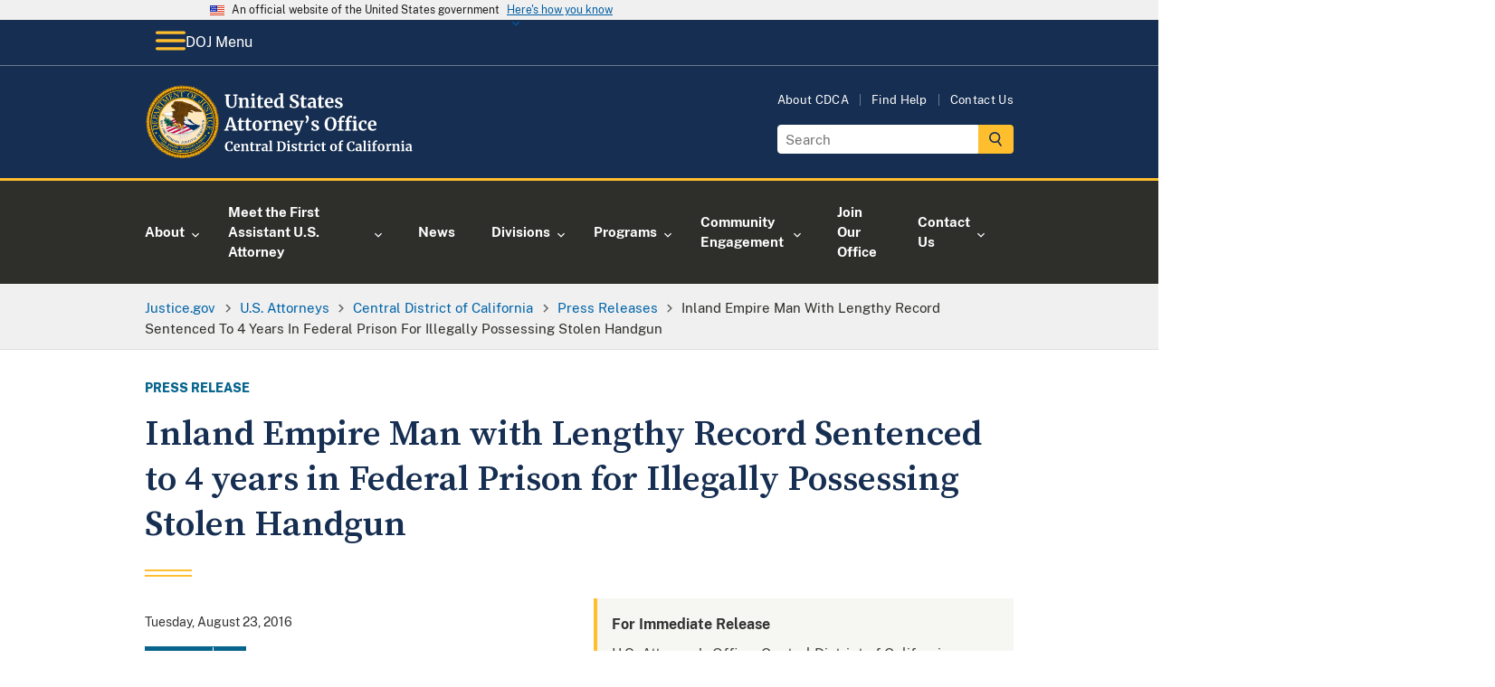

--- FILE ---
content_type: image/svg+xml
request_url: https://www.justice.gov/themes/custom/usdoj_uswds/images/doj-header-footer-icons/doj-icon-footer-linkedin.svg
body_size: 632
content:
<?xml version="1.0" encoding="UTF-8"?>
<svg width="19px" height="17px" viewBox="0 0 19 17" version="1.1" xmlns="http://www.w3.org/2000/svg" xmlns:xlink="http://www.w3.org/1999/xlink">
    <title>linkedin</title>
    <defs>
        <polygon id="path-1" points="0 0 19 0 19 17 0 17"></polygon>
    </defs>
    <g id="web-style-guide" stroke="none" stroke-width="1" fill="none" fill-rule="evenodd">
        <g id="web-style-guide-desktop" transform="translate(-389.000000, -10499.000000)">
            <g id="component-footer" transform="translate(-5.000000, 9934.000000)">
                <g id="bottom" transform="translate(0.000000, 209.000000)">
                    <g id="social" transform="translate(394.000000, 355.000000)">
                        <g id="linkedin" transform="translate(0.000000, 1.000000)">
                            <mask id="mask-2" fill="white">
                                <use xlink:href="#path-1"></use>
                            </mask>
                            <g id="Clip-2"></g>
                            <path d="M19,17 L14.8007408,17 L14.8007408,11.0238796 C14.8007408,9.45883483 14.1438735,8.39225352 12.6994356,8.39225352 C11.5946025,8.39225352 10.9801858,9.11165173 10.6942027,9.80710627 C10.5869591,10.0552497 10.6037159,10.4024328 10.6037159,10.7507042 L10.6037159,17 L6.44355597,17 C6.44355597,17 6.4971778,6.41363636 6.44355597,5.45153649 L10.6037159,5.45153649 L10.6037159,7.26363636 C10.8494826,6.47023047 12.178857,5.33943662 14.3013876,5.33943662 C16.9322084,5.33943662 19,7.00025608 19,10.5787452 L19,17 Z M2.23647695,4.00620999 L2.20966604,4.00620999 C0.869120414,4.00620999 0,3.12355954 0,2.00582586 C0,0.864148528 0.895931326,0 2.26217074,0 C3.62841016,0 4.46848542,0.861971831 4.49529633,2.00256082 C4.49529633,3.12029449 3.62841016,4.00620999 2.23647695,4.00620999 L2.23647695,4.00620999 Z M0.47812794,17 L4.18250235,17 L4.18250235,5.45153649 L0.47812794,5.45153649 L0.47812794,17 Z" id="Fill-1" fill="#FFBE2E" mask="url(#mask-2)"></path>
                        </g>
                    </g>
                </g>
            </g>
        </g>
    </g>
</svg>

--- FILE ---
content_type: image/svg+xml
request_url: https://www.justice.gov/themes/custom/usdoj_uswds/images/doj-header-footer-icons/doj-icon-footer-youtube.svg
body_size: 281
content:
<?xml version="1.0" encoding="UTF-8"?>
<svg width="20px" height="14px" viewBox="0 0 20 14" version="1.1" xmlns="http://www.w3.org/2000/svg" xmlns:xlink="http://www.w3.org/1999/xlink">
    <title>youtube</title>
    <g id="web-style-guide" stroke="none" stroke-width="1" fill="none" fill-rule="evenodd">
        <g id="web-style-guide-desktop" transform="translate(-851.000000, -8014.000000)" fill="#FFBE2E">
            <g id="footer" transform="translate(-3.000000, 7747.000000)">
                <g id="top" transform="translate(34.000000, 196.000000)">
                    <g id="right" transform="translate(663.000000, 1.000000)">
                        <g id="social" transform="translate(36.000000, 66.999411)">
                            <path d="M141,13.56446 L141,6.43671845 C141,6.43671845 141,3.00058921 137.552211,3.00058921 L124.445437,3.00058921 C124.445437,3.00058921 121,3.00058921 121,6.43671845 L121,13.56446 C121,13.56446 121,17.0005892 124.445437,17.0005892 L137.552211,17.0005892 C137.552211,17.0005892 141,17.0005892 141,13.56446 L141,13.56446 Z M134.882879,10.0111367 L128.334196,13.8433818 L128.334196,6.17654769 L134.882879,10.0111367 Z" id="youtube"></path>
                        </g>
                    </g>
                </g>
            </g>
        </g>
    </g>
</svg>

--- FILE ---
content_type: image/svg+xml
request_url: https://www.justice.gov/d9/2022-11/doj-usao-logo-cdca.svg
body_size: 39942
content:
<?xml version="1.0" encoding="UTF-8"?><svg id="USAO_Logos" xmlns="http://www.w3.org/2000/svg" xmlns:xlink="http://www.w3.org/1999/xlink" viewBox="0 0 333.91 91.32"><defs><style>.cls-1{fill:#fff;}</style></defs><g><path class="cls-1" d="M100.01,80.06c-.96-1.08-1.44-2.56-1.44-4.44,0-1.24,.25-2.32,.76-3.24,.51-.92,1.2-1.63,2.09-2.14,.89-.5,1.89-.75,3.01-.75,.47,0,.92,.03,1.36,.09,.44,.06,.95,.14,1.55,.23,.45,.07,.69,.11,.74,.11l-.18,3.3h-1.47l-.5-2.29c-.12-.12-.32-.21-.61-.29-.29-.07-.66-.11-1.1-.11-.91,0-1.63,.42-2.18,1.26-.55,.84-.82,2.05-.82,3.64s.26,2.79,.78,3.76c.52,.97,1.29,1.46,2.29,1.46,.48,0,.85-.05,1.11-.14,.26-.09,.48-.22,.66-.39l.7-1.65,1.34,.13-.32,2.48c-.22,.02-.45,.06-.66,.12-.22,.06-.35,.09-.41,.1-.43,.12-.82,.21-1.19,.28s-.82,.1-1.35,.1c-1.81,0-3.2-.54-4.16-1.62Z"/><path class="cls-1" d="M110.37,80.44c-.69-.83-1.03-1.95-1.03-3.38,0-.96,.18-1.79,.54-2.5,.36-.7,.86-1.24,1.51-1.62,.65-.37,1.4-.56,2.26-.56,1.07,0,1.89,.28,2.46,.84,.58,.56,.87,1.36,.9,2.39,0,.7-.04,1.23-.13,1.57h-5.2c.04,.97,.27,1.73,.69,2.26,.42,.54,1.01,.81,1.78,.81,.42,0,.85-.07,1.29-.21,.44-.14,.79-.3,1.05-.5l.4,.88c-.29,.31-.75,.59-1.4,.86s-1.3,.39-1.96,.39c-1.41,0-2.46-.41-3.14-1.24Zm4.39-4.22c.02-.3,.03-.53,.03-.69,0-1.42-.48-2.13-1.42-2.13-.52,0-.93,.21-1.22,.62s-.45,1.15-.48,2.19h3.09Z"/><path class="cls-1" d="M119.31,74.13l-1.02-.29v-1.1l2.66-.34h.05l.4,.32v.62l-.02,.38c.37-.35,.86-.66,1.46-.91,.6-.26,1.2-.38,1.81-.38,.65,0,1.16,.12,1.53,.36,.37,.24,.63,.62,.79,1.13,.16,.51,.24,1.21,.24,2.08v4.42l.98,.13v.96h-4.13v-.96l.86-.13v-4.42c0-.55-.04-.99-.11-1.3-.07-.31-.21-.54-.41-.69s-.48-.22-.84-.22c-.61,0-1.26,.26-1.95,.78v5.82l.96,.14v.96h-4.18v-.96l.93-.14v-6.27Z"/><path class="cls-1" d="M130.63,81.18c-.32-.31-.48-.8-.48-1.47v-5.87h-1.04v-.83c.09-.03,.24-.09,.46-.17,.22-.08,.39-.15,.51-.2,.18-.14,.34-.38,.46-.72,.1-.22,.27-.78,.53-1.66h1.28l.06,2.35h2.45v1.23h-2.43v4.5c0,.6,.02,1.02,.05,1.26,.03,.25,.1,.4,.21,.47,.11,.07,.29,.1,.56,.1s.54-.03,.83-.09,.53-.13,.72-.22l.3,.9c-.3,.22-.74,.43-1.31,.61-.58,.18-1.14,.27-1.68,.27-.67,0-1.17-.15-1.49-.46Z"/><path class="cls-1" d="M136.09,80.56l1.06-.13v-6.3l-1.02-.29v-1.1l2.48-.34h.05l.4,.32v.35l-.05,1.3h.05c.07-.21,.25-.48,.53-.79,.28-.31,.63-.59,1.05-.83,.42-.24,.88-.36,1.37-.36,.23,0,.44,.03,.61,.1v2.4c-.32-.22-.71-.34-1.17-.34-.78,0-1.46,.21-2.03,.62v5.25l1.86,.14v.94h-5.17v-.94Z"/><path class="cls-1" d="M145.04,76.82c.98-.49,2.24-.74,3.78-.75v-.37c0-.44-.05-.78-.14-1.02-.09-.25-.26-.43-.5-.55-.24-.12-.59-.18-1.05-.18-.52,0-.99,.07-1.41,.2-.42,.13-.85,.31-1.3,.52l-.5-1.02c.16-.14,.43-.3,.81-.5,.38-.19,.83-.36,1.35-.5,.52-.14,1.06-.22,1.62-.22,.82,0,1.46,.11,1.93,.32,.46,.21,.8,.55,1,1.02,.2,.47,.3,1.1,.3,1.89v4.9h.86v.9c-.21,.05-.52,.11-.91,.16-.4,.05-.74,.08-1.04,.08-.36,0-.61-.05-.73-.16s-.18-.33-.18-.66v-.43c-.29,.32-.66,.61-1.12,.86s-.98,.38-1.55,.38c-.49,0-.94-.1-1.35-.31s-.74-.51-.98-.91c-.25-.4-.37-.88-.37-1.45,0-.97,.49-1.7,1.46-2.19Zm3.03,3.34c.29-.13,.54-.3,.75-.49v-2.62c-.96,0-1.68,.16-2.15,.49-.48,.33-.71,.74-.71,1.26s.12,.9,.36,1.17c.24,.27,.57,.4,.98,.4,.22,0,.48-.07,.77-.2Z"/><path class="cls-1" d="M153.87,69.81l-1.18-.21v-.86l2.96-.35h.03l.43,.3v11.73l1.17,.13v.96h-4.53v-.96l1.12-.14v-10.59Z"/><path class="cls-1" d="M163.59,70.82l-1.2-.21v-.99h2.34c.35,0,.83-.02,1.42-.06,.14-.01,.35-.02,.63-.03,.28-.01,.54-.02,.76-.02,1.96,0,3.43,.49,4.41,1.47s1.46,2.37,1.46,4.18c0,1.26-.24,2.38-.73,3.36-.49,.98-1.18,1.75-2.07,2.3s-1.94,.82-3.14,.82c-.31,0-.79-.02-1.46-.06-.62-.04-1.04-.06-1.26-.06h-2.43v-.96l1.26-.16v-9.57Zm3.84,9.76c1.07-.02,1.9-.45,2.51-1.29,.61-.84,.91-2.09,.91-3.77s-.3-2.82-.9-3.69-1.53-1.3-2.78-1.3c-.27,0-.52,.02-.76,.05-.24,.03-.41,.05-.5,.06v9.79c.36,.1,.87,.14,1.52,.14Z"/><path class="cls-1" d="M175.79,74.13l-1.14-.3v-1.07l2.93-.35h.03l.45,.32v7.7l1.07,.13v.96h-4.46v-.96l1.12-.14v-6.27Zm-.06-3.31c-.22-.22-.34-.51-.34-.86,0-.41,.13-.74,.38-1.01,.26-.27,.6-.4,1.02-.4s.75,.11,.98,.34c.22,.23,.34,.52,.34,.86,0,.43-.13,.77-.38,1.02-.26,.26-.61,.38-1.07,.38h-.02c-.38,0-.69-.11-.91-.34Z"/><path class="cls-1" d="M182.19,80.19c.08,.13,.28,.25,.58,.36,.3,.11,.61,.17,.92,.17,.5,0,.88-.1,1.13-.31s.38-.48,.38-.82-.15-.64-.46-.86c-.31-.22-.83-.49-1.57-.81l-.45-.19c-.74-.31-1.29-.68-1.65-1.12-.36-.44-.54-1-.54-1.7,0-.48,.14-.91,.43-1.29,.29-.38,.69-.67,1.22-.89,.52-.21,1.13-.32,1.81-.32,.5,0,.93,.03,1.29,.1,.36,.06,.73,.15,1.13,.26,.21,.07,.37,.12,.48,.13v2.1h-1.26l-.37-1.22c-.06-.11-.21-.2-.43-.29-.22-.08-.48-.13-.77-.13-.44,0-.79,.09-1.05,.28-.26,.19-.39,.45-.39,.78,0,.3,.09,.55,.27,.74,.18,.2,.38,.35,.59,.46,.21,.11,.61,.28,1.18,.53s1.05,.48,1.43,.7c.38,.22,.69,.51,.94,.87,.25,.36,.38,.79,.38,1.3,0,.79-.31,1.43-.93,1.92-.62,.49-1.51,.74-2.67,.74-.54,0-1.03-.05-1.46-.14-.43-.1-.93-.22-1.5-.38l-.35-.11v-2.11h1.33l.37,1.26Z"/><path class="cls-1" d="M190.04,81.18c-.32-.31-.48-.8-.48-1.47v-5.87h-1.04v-.83c.09-.03,.24-.09,.46-.17,.22-.08,.39-.15,.51-.2,.18-.14,.34-.38,.46-.72,.1-.22,.27-.78,.53-1.66h1.28l.06,2.35h2.45v1.23h-2.43v4.5c0,.6,.02,1.02,.05,1.26,.03,.25,.1,.4,.21,.47,.11,.07,.29,.1,.56,.1s.54-.03,.83-.09,.53-.13,.72-.22l.3,.9c-.3,.22-.74,.43-1.31,.61-.58,.18-1.14,.27-1.68,.27-.67,0-1.17-.15-1.49-.46Z"/><path class="cls-1" d="M195.5,80.56l1.06-.13v-6.3l-1.02-.29v-1.1l2.48-.34h.05l.4,.32v.35l-.05,1.3h.05c.07-.21,.25-.48,.53-.79,.28-.31,.63-.59,1.05-.83,.42-.24,.88-.36,1.37-.36,.23,0,.44,.03,.61,.1v2.4c-.32-.22-.71-.34-1.17-.34-.78,0-1.46,.21-2.03,.62v5.25l1.86,.14v.94h-5.17v-.94Z"/><path class="cls-1" d="M204.22,74.13l-1.14-.3v-1.07l2.93-.35h.03l.45,.32v7.7l1.07,.13v.96h-4.46v-.96l1.12-.14v-6.27Zm-.06-3.31c-.22-.22-.34-.51-.34-.86,0-.41,.13-.74,.38-1.01,.26-.27,.6-.4,1.02-.4s.75,.11,.98,.34c.22,.23,.34,.52,.34,.86,0,.43-.13,.77-.38,1.02-.26,.26-.61,.38-1.07,.38h-.02c-.38,0-.69-.11-.91-.34Z"/><path class="cls-1" d="M209.19,74.66c.37-.71,.9-1.27,1.58-1.67s1.49-.6,2.41-.6c.43,0,.79,.03,1.1,.1,.31,.06,.66,.15,1.04,.26l.46,.13-.1,2.74h-1.39l-.4-1.76c-.06-.28-.38-.42-.94-.42-.6,0-1.06,.26-1.4,.78s-.51,1.34-.52,2.45c0,1.17,.2,2.07,.61,2.7,.41,.62,.94,.94,1.62,.94,.81,0,1.56-.22,2.24-.66l.37,.83c-.28,.3-.7,.58-1.27,.83-.57,.26-1.19,.38-1.85,.38-1.37,0-2.39-.42-3.08-1.26s-1.03-1.95-1.03-3.31c0-.92,.18-1.73,.55-2.45Z"/><path class="cls-1" d="M218.47,81.18c-.32-.31-.48-.8-.48-1.47v-5.87h-1.04v-.83c.09-.03,.24-.09,.46-.17,.22-.08,.39-.15,.51-.2,.18-.14,.34-.38,.46-.72,.1-.22,.27-.78,.53-1.66h1.28l.06,2.35h2.45v1.23h-2.43v4.5c0,.6,.02,1.02,.05,1.26,.03,.25,.1,.4,.21,.47,.11,.07,.29,.1,.56,.1s.54-.03,.83-.09,.53-.13,.72-.22l.3,.9c-.3,.22-.74,.43-1.31,.61-.58,.18-1.14,.27-1.68,.27-.67,0-1.17-.15-1.49-.46Z"/><path class="cls-1" d="M228.45,74.51c.4-.7,.94-1.23,1.61-1.59,.67-.36,1.4-.54,2.19-.54,1.34,0,2.38,.41,3.11,1.24s1.1,1.95,1.1,3.37c0,1.01-.2,1.88-.6,2.58-.4,.71-.93,1.24-1.6,1.58-.67,.35-1.4,.52-2.2,.52-1.33,0-2.37-.41-3.1-1.24-.74-.83-1.1-1.95-1.1-3.37,0-1,.2-1.86,.6-2.56Zm5.54,2.64c0-1.22-.14-2.14-.43-2.78s-.76-.95-1.41-.95c-1.24,0-1.86,1.16-1.86,3.49,0,1.22,.15,2.14,.46,2.78s.78,.95,1.43,.95c1.21,0,1.81-1.16,1.81-3.49Z"/><path class="cls-1" d="M239.15,73.86h-1.34v-.9l1.34-.32v-.7c0-.69,.18-1.33,.55-1.9,.37-.58,.86-1.03,1.48-1.37s1.27-.5,1.97-.5c.36,0,.7,.05,1.02,.16v2.05c-.11-.11-.32-.21-.63-.32-.31-.11-.64-.16-.98-.16-.42,0-.71,.1-.89,.31-.18,.21-.26,.56-.26,1.06v1.36h2.03v1.23h-2.03v6.56l1.68,.13v.96h-5.2v-.96l1.26-.14v-6.54Z"/><path class="cls-1" d="M249.8,80.06c-.96-1.08-1.44-2.56-1.44-4.44,0-1.24,.25-2.32,.76-3.24,.51-.92,1.2-1.63,2.09-2.14,.89-.5,1.89-.75,3.01-.75,.47,0,.92,.03,1.36,.09,.44,.06,.95,.14,1.55,.23,.45,.07,.69,.11,.74,.11l-.18,3.3h-1.47l-.5-2.29c-.12-.12-.32-.21-.61-.29-.29-.07-.66-.11-1.1-.11-.91,0-1.63,.42-2.18,1.26-.55,.84-.82,2.05-.82,3.64s.26,2.79,.78,3.76c.52,.97,1.29,1.46,2.29,1.46,.48,0,.85-.05,1.11-.14,.26-.09,.48-.22,.66-.39l.7-1.65,1.34,.13-.32,2.48c-.22,.02-.45,.06-.66,.12-.22,.06-.35,.09-.41,.1-.43,.12-.82,.21-1.19,.28s-.82,.1-1.35,.1c-1.81,0-3.2-.54-4.16-1.62Z"/><path class="cls-1" d="M260.56,76.82c.98-.49,2.24-.74,3.78-.75v-.37c0-.44-.05-.78-.14-1.02-.09-.25-.26-.43-.5-.55-.24-.12-.59-.18-1.05-.18-.52,0-.99,.07-1.41,.2-.42,.13-.85,.31-1.3,.52l-.5-1.02c.16-.14,.43-.3,.81-.5,.38-.19,.83-.36,1.35-.5,.52-.14,1.06-.22,1.62-.22,.82,0,1.46,.11,1.93,.32,.46,.21,.8,.55,1,1.02,.2,.47,.3,1.1,.3,1.89v4.9h.86v.9c-.21,.05-.52,.11-.91,.16-.4,.05-.74,.08-1.04,.08-.36,0-.61-.05-.73-.16s-.18-.33-.18-.66v-.43c-.29,.32-.66,.61-1.12,.86s-.98,.38-1.55,.38c-.49,0-.94-.1-1.35-.31s-.74-.51-.98-.91c-.25-.4-.37-.88-.37-1.45,0-.97,.49-1.7,1.46-2.19Zm3.03,3.34c.29-.13,.54-.3,.75-.49v-2.62c-.96,0-1.68,.16-2.15,.49-.48,.33-.71,.74-.71,1.26s.12,.9,.36,1.17c.24,.27,.57,.4,.98,.4,.22,0,.48-.07,.77-.2Z"/><path class="cls-1" d="M269.38,69.81l-1.18-.21v-.86l2.96-.35h.03l.43,.3v11.73l1.17,.13v.96h-4.53v-.96l1.12-.14v-10.59Z"/><path class="cls-1" d="M275.08,74.13l-1.14-.3v-1.07l2.93-.35h.03l.45,.32v7.7l1.07,.13v.96h-4.46v-.96l1.12-.14v-6.27Zm-.06-3.31c-.22-.22-.34-.51-.34-.86,0-.41,.13-.74,.38-1.01,.26-.27,.6-.4,1.02-.4s.75,.11,.98,.34c.22,.23,.34,.52,.34,.86,0,.43-.13,.77-.38,1.02-.26,.26-.61,.38-1.07,.38h-.02c-.38,0-.69-.11-.91-.34Z"/><path class="cls-1" d="M280.81,73.86h-1.34v-.9l1.34-.32v-.7c0-.69,.18-1.33,.55-1.9,.37-.58,.86-1.03,1.48-1.37s1.27-.5,1.97-.5c.36,0,.7,.05,1.02,.16v2.05c-.11-.11-.32-.21-.63-.32-.31-.11-.64-.16-.98-.16-.42,0-.71,.1-.89,.31-.18,.21-.26,.56-.26,1.06v1.36h2.03v1.23h-2.03v6.56l1.68,.13v.96h-5.2v-.96l1.26-.14v-6.54Z"/><path class="cls-1" d="M286.96,74.51c.4-.7,.94-1.23,1.61-1.59,.67-.36,1.4-.54,2.19-.54,1.34,0,2.38,.41,3.11,1.24s1.1,1.95,1.1,3.37c0,1.01-.2,1.88-.6,2.58-.4,.71-.93,1.24-1.6,1.58-.67,.35-1.4,.52-2.2,.52-1.33,0-2.37-.41-3.1-1.24-.74-.83-1.1-1.95-1.1-3.37,0-1,.2-1.86,.6-2.56Zm5.54,2.64c0-1.22-.14-2.14-.43-2.78s-.76-.95-1.41-.95c-1.24,0-1.86,1.16-1.86,3.49,0,1.22,.15,2.14,.46,2.78s.78,.95,1.43,.95c1.21,0,1.81-1.16,1.81-3.49Z"/><path class="cls-1" d="M296.55,80.56l1.06-.13v-6.3l-1.02-.29v-1.1l2.48-.34h.05l.4,.32v.35l-.05,1.3h.05c.07-.21,.25-.48,.53-.79,.28-.31,.63-.59,1.05-.83,.42-.24,.88-.36,1.37-.36,.23,0,.44,.03,.61,.1v2.4c-.32-.22-.71-.34-1.17-.34-.78,0-1.46,.21-2.03,.62v5.25l1.86,.14v.94h-5.17v-.94Z"/><path class="cls-1" d="M305.11,74.13l-1.02-.29v-1.1l2.66-.34h.05l.4,.32v.62l-.02,.38c.37-.35,.86-.66,1.46-.91s1.2-.38,1.81-.38c.65,0,1.16,.12,1.53,.36,.37,.24,.63,.62,.79,1.13s.24,1.21,.24,2.08v4.42l.98,.13v.96h-4.13v-.96l.86-.13v-4.42c0-.55-.04-.99-.11-1.3-.07-.31-.21-.54-.41-.69-.2-.14-.48-.22-.84-.22-.61,0-1.26,.26-1.95,.78v5.82l.96,.14v.96h-4.18v-.96l.93-.14v-6.27Z"/><path class="cls-1" d="M316.3,74.13l-1.14-.3v-1.07l2.93-.35h.03l.45,.32v7.7l1.07,.13v.96h-4.46v-.96l1.12-.14v-6.27Zm-.06-3.31c-.22-.22-.34-.51-.34-.86,0-.41,.13-.74,.38-1.01s.6-.4,1.02-.4,.75,.11,.98,.34c.22,.23,.34,.52,.34,.86,0,.43-.13,.77-.38,1.02-.26,.26-.61,.38-1.07,.38h-.02c-.38,0-.69-.11-.91-.34Z"/><path class="cls-1" d="M322.21,76.82c.98-.49,2.24-.74,3.78-.75v-.37c0-.44-.05-.78-.14-1.02-.09-.25-.26-.43-.5-.55s-.59-.18-1.05-.18c-.52,0-.99,.07-1.41,.2-.42,.13-.85,.31-1.3,.52l-.5-1.02c.16-.14,.43-.3,.81-.5,.38-.19,.83-.36,1.35-.5,.52-.14,1.06-.22,1.62-.22,.82,0,1.46,.11,1.93,.32s.8,.55,1,1.02c.2,.47,.3,1.1,.3,1.89v4.9h.86v.9c-.21,.05-.52,.11-.91,.16-.39,.05-.74,.08-1.04,.08-.36,0-.61-.05-.73-.16-.12-.11-.18-.33-.18-.66v-.43c-.29,.32-.66,.61-1.12,.86s-.98,.38-1.55,.38c-.49,0-.94-.1-1.35-.31-.41-.21-.74-.51-.98-.91-.25-.4-.37-.88-.37-1.45,0-.97,.49-1.7,1.46-2.19Zm3.03,3.34c.29-.13,.54-.3,.75-.49v-2.62c-.96,0-1.68,.16-2.15,.49-.47,.33-.71,.74-.71,1.26s.12,.9,.36,1.17,.57,.4,.98,.4c.22,0,.48-.07,.77-.2Z"/></g><g><path class="cls-1" d="M101.61,26.67c-1.09-1.11-1.63-2.87-1.63-5.26v-7.94l-1.45-.29v-1.36h6.64v1.36l-1.87,.31v8.21c0,3.49,1.24,5.24,3.72,5.24,1.22,0,2.12-.45,2.71-1.35,.59-.9,.88-2.17,.88-3.79V13.49l-1.89-.31v-1.36h5.5v1.36l-1.5,.29v8.14c0,2.29-.55,3.98-1.66,5.08s-2.6,1.65-4.48,1.65c-2.23,0-3.89-.56-4.97-1.67Z"/><path class="cls-1" d="M116.68,18.02l-1.41-.4v-1.52l3.65-.46h.07l.55,.44v.86l-.02,.53c.51-.48,1.18-.9,2-1.25,.82-.35,1.65-.53,2.49-.53,.89,0,1.6,.17,2.1,.5s.87,.85,1.09,1.55c.22,.7,.33,1.66,.33,2.86v6.07l1.34,.18v1.32h-5.68v-1.32l1.19-.18v-6.07c0-.76-.05-1.36-.15-1.79-.1-.43-.29-.75-.56-.95-.27-.2-.66-.3-1.16-.3-.84,0-1.73,.36-2.68,1.08v8.01l1.32,.2v1.32h-5.74v-1.32l1.28-.2v-8.62Z"/><path class="cls-1" d="M131.88,18.02l-1.56-.42v-1.47l4.03-.48h.04l.62,.44v10.58l1.47,.18v1.32h-6.14v-1.32l1.54-.2v-8.62Zm-.09-4.55c-.31-.31-.46-.7-.46-1.19,0-.56,.18-1.02,.53-1.39,.35-.37,.82-.55,1.41-.55s1.03,.16,1.34,.47c.31,.32,.46,.71,.46,1.18,0,.59-.18,1.06-.53,1.41-.35,.35-.84,.53-1.47,.53h-.02c-.53,0-.95-.15-1.25-.46Z"/><path class="cls-1" d="M139.71,27.73c-.44-.43-.66-1.1-.66-2.02v-8.07h-1.43v-1.14c.12-.04,.33-.12,.64-.23s.54-.2,.7-.27c.25-.19,.46-.52,.64-.99,.13-.31,.37-1.07,.73-2.29h1.76l.09,3.23h3.37v1.69h-3.34v6.18c0,.82,.02,1.4,.07,1.74,.04,.34,.14,.55,.29,.65,.15,.1,.4,.14,.77,.14s.75-.04,1.14-.12,.73-.18,.99-.3l.42,1.23c-.41,.31-1.01,.59-1.8,.84-.79,.25-1.56,.37-2.31,.37-.92,0-1.61-.21-2.05-.64Z"/><path class="cls-1" d="M148.26,26.7c-.95-1.14-1.42-2.69-1.42-4.65,0-1.32,.25-2.46,.74-3.43,.49-.97,1.18-1.71,2.08-2.22,.89-.51,1.93-.77,3.1-.77,1.47,0,2.6,.39,3.39,1.16,.79,.77,1.2,1.87,1.23,3.29,0,.97-.06,1.69-.18,2.16h-7.15c.06,1.33,.37,2.37,.95,3.11,.57,.74,1.39,1.11,2.44,1.11,.57,0,1.16-.1,1.77-.29,.61-.19,1.09-.42,1.44-.68l.55,1.21c-.4,.43-1.04,.82-1.92,1.18-.89,.36-1.79,.54-2.69,.54-1.94,0-3.38-.57-4.32-1.71Zm6.04-5.8c.03-.41,.04-.73,.04-.95,0-1.95-.65-2.93-1.96-2.93-.72,0-1.28,.29-1.67,.86-.4,.57-.62,1.58-.66,3.01h4.25Z"/><path class="cls-1" d="M161.29,27.76c-.72-.43-1.29-1.1-1.72-2.01-.43-.91-.64-2.05-.64-3.41,0-1.23,.25-2.36,.76-3.38,.51-1.02,1.25-1.83,2.23-2.43,.98-.6,2.16-.9,3.54-.9,.56,0,1.08,.06,1.58,.18v-3.72l-2.16-.31v-1.21l4.53-.44h.07l.62,.46V26.82h1.19v1.25c-1.06,.22-1.93,.33-2.62,.33-.47,0-.8-.08-1-.23-.2-.15-.3-.46-.3-.91v-.62c-.38,.51-.9,.94-1.56,1.27-.66,.33-1.36,.5-2.09,.5-.91,0-1.72-.22-2.44-.65Zm4.87-1.47c.37-.2,.67-.44,.89-.72v-8.01c-.1-.15-.32-.27-.65-.37-.33-.1-.69-.15-1.07-.15-.94,0-1.69,.41-2.25,1.22-.56,.81-.85,2.12-.85,3.91,0,1.5,.24,2.61,.73,3.33s1.12,1.09,1.91,1.09c.48,0,.91-.1,1.29-.3Z"/><path class="cls-1" d="M181.53,28.21c-.63-.13-1.33-.31-2.11-.53-.51-.15-.86-.23-1.03-.24l.2-4.07h1.78l.48,2.84c.19,.21,.53,.39,1.02,.55,.49,.16,1.05,.24,1.68,.24,.98,0,1.72-.22,2.21-.65s.74-1.04,.74-1.81c0-.51-.15-.96-.44-1.33-.29-.37-.7-.71-1.21-1.01-.51-.3-1.22-.65-2.11-1.04-1.22-.56-2.23-1.22-3.02-1.99s-1.2-1.82-1.2-3.14c0-.82,.21-1.57,.64-2.23s1.06-1.2,1.9-1.58,1.87-.58,3.09-.58c.72,0,1.35,.05,1.9,.15,.55,.1,1.15,.24,1.79,.42,.38,.1,.67,.17,.86,.2l-.13,3.85h-1.76l-.46-2.71c-.13-.13-.4-.26-.79-.39-.4-.12-.84-.19-1.32-.19-.88,0-1.54,.2-1.99,.6-.45,.4-.67,.94-.67,1.62,0,.54,.17,1.01,.5,1.41s.73,.73,1.2,1c.47,.27,1.21,.66,2.22,1.15,.82,.4,1.53,.78,2.11,1.17,.59,.38,1.09,.88,1.52,1.48,.42,.61,.64,1.32,.64,2.15s-.2,1.58-.6,2.31-1.06,1.34-1.98,1.83c-.92,.48-2.09,.73-3.51,.73-.79,0-1.5-.07-2.13-.2Z"/><path class="cls-1" d="M193.04,27.73c-.44-.43-.66-1.1-.66-2.02v-8.07h-1.43v-1.14c.12-.04,.33-.12,.64-.23s.54-.2,.7-.27c.25-.19,.46-.52,.64-.99,.13-.31,.37-1.07,.73-2.29h1.76l.09,3.23h3.37v1.69h-3.34v6.18c0,.82,.02,1.4,.07,1.74,.04,.34,.14,.55,.29,.65,.15,.1,.4,.14,.77,.14s.75-.04,1.14-.12,.73-.18,.99-.3l.42,1.23c-.41,.31-1.01,.59-1.8,.84-.79,.25-1.56,.37-2.31,.37-.92,0-1.61-.21-2.05-.64Z"/><path class="cls-1" d="M202.13,21.72c1.34-.67,3.08-1.02,5.2-1.03v-.51c0-.6-.06-1.07-.19-1.41s-.35-.59-.68-.76c-.33-.17-.81-.25-1.44-.25-.72,0-1.36,.09-1.94,.27-.57,.18-1.17,.42-1.78,.71l-.68-1.41c.22-.19,.59-.42,1.11-.68,.52-.26,1.14-.5,1.86-.69,.72-.2,1.46-.3,2.22-.3,1.13,0,2.01,.15,2.65,.44,.64,.29,1.1,.76,1.38,1.41,.28,.65,.42,1.51,.42,2.6v6.73h1.19v1.23c-.29,.07-.71,.15-1.25,.22-.54,.07-1.02,.11-1.43,.11-.5,0-.83-.07-1-.22-.17-.15-.25-.45-.25-.9v-.59c-.4,.44-.91,.84-1.54,1.19-.63,.35-1.34,.53-2.13,.53-.67,0-1.29-.14-1.86-.43-.56-.29-1.02-.7-1.35-1.25-.34-.55-.51-1.21-.51-1.99,0-1.33,.67-2.34,2.01-3.01Zm4.17,4.59c.4-.18,.74-.41,1.03-.67v-3.61c-1.32,0-2.31,.22-2.96,.67-.65,.45-.98,1.02-.98,1.73s.17,1.24,.5,1.61,.78,.55,1.35,.55c.31,0,.66-.09,1.06-.27Z"/><path class="cls-1" d="M214.46,27.73c-.44-.43-.66-1.1-.66-2.02v-8.07h-1.43v-1.14c.12-.04,.33-.12,.64-.23s.54-.2,.7-.27c.25-.19,.46-.52,.64-.99,.13-.31,.37-1.07,.73-2.29h1.76l.09,3.23h3.37v1.69h-3.34v6.18c0,.82,.02,1.4,.07,1.74,.04,.34,.14,.55,.29,.65,.15,.1,.4,.14,.77,.14s.75-.04,1.14-.12,.73-.18,.99-.3l.42,1.23c-.41,.31-1.01,.59-1.8,.84-.79,.25-1.56,.37-2.31,.37-.92,0-1.61-.21-2.05-.64Z"/><path class="cls-1" d="M223.01,26.7c-.95-1.14-1.42-2.69-1.42-4.65,0-1.32,.25-2.46,.74-3.43,.49-.97,1.18-1.71,2.08-2.22,.89-.51,1.93-.77,3.1-.77,1.47,0,2.6,.39,3.39,1.16,.79,.77,1.2,1.87,1.23,3.29,0,.97-.06,1.69-.18,2.16h-7.15c.06,1.33,.37,2.37,.95,3.11,.57,.74,1.39,1.11,2.44,1.11,.57,0,1.16-.1,1.77-.29,.61-.19,1.09-.42,1.44-.68l.55,1.21c-.4,.43-1.04,.82-1.92,1.18-.89,.36-1.79,.54-2.69,.54-1.94,0-3.38-.57-4.32-1.71Zm6.04-5.8c.03-.41,.04-.73,.04-.95,0-1.95-.65-2.93-1.96-2.93-.72,0-1.28,.29-1.67,.86-.4,.57-.62,1.58-.66,3.01h4.25Z"/><path class="cls-1" d="M236.33,26.36c.12,.18,.38,.34,.8,.5,.42,.15,.84,.23,1.27,.23,.69,0,1.21-.14,1.55-.43,.34-.29,.52-.66,.52-1.13s-.21-.88-.64-1.18c-.43-.3-1.14-.67-2.16-1.11l-.62-.26c-1.01-.43-1.77-.94-2.27-1.54-.5-.6-.75-1.38-.75-2.33,0-.66,.2-1.25,.59-1.77s.95-.93,1.67-1.22c.72-.29,1.55-.44,2.49-.44,.69,0,1.28,.04,1.77,.13,.49,.09,1.01,.21,1.55,.35,.29,.1,.51,.16,.66,.18v2.88h-1.74l-.51-1.67c-.09-.15-.29-.28-.59-.4-.31-.12-.66-.18-1.06-.18-.6,0-1.08,.13-1.44,.39-.36,.26-.54,.61-.54,1.07,0,.41,.12,.75,.37,1.02,.25,.27,.52,.48,.81,.63,.29,.15,.84,.39,1.63,.73,.79,.34,1.45,.66,1.97,.97,.52,.31,.95,.71,1.3,1.2,.34,.49,.52,1.09,.52,1.79,0,1.09-.43,1.97-1.28,2.64-.85,.67-2.08,1.01-3.67,1.01-.75,0-1.42-.07-2.01-.2-.59-.13-1.28-.31-2.06-.53l-.48-.15v-2.9h1.83l.51,1.74Z"/><path class="cls-1" d="M104.11,39.73h3.37l5.08,14.89,1.28,.22v1.32h-6.49v-1.32l1.65-.22-.86-2.86h-5.7l-.86,2.88,1.78,.2v1.32h-5.61l-.02-1.32,1.32-.22,5.06-14.89Zm1.52,3.72l-.4-1.72-.42,1.74-1.96,6.75h4.84l-2.07-6.78Z"/><path class="cls-1" d="M116.19,55.73c-.44-.43-.66-1.1-.66-2.02v-8.07h-1.43v-1.14c.12-.04,.33-.12,.64-.23s.54-.2,.7-.27c.25-.19,.46-.52,.64-.99,.13-.31,.37-1.07,.73-2.29h1.76l.09,3.23h3.37v1.69h-3.34v6.18c0,.82,.02,1.4,.07,1.74,.04,.34,.14,.55,.29,.65,.15,.1,.4,.14,.77,.14s.75-.04,1.14-.12,.73-.18,.99-.3l.42,1.23c-.41,.31-1.01,.59-1.8,.84-.79,.25-1.56,.37-2.31,.37-.92,0-1.61-.21-2.05-.64Z"/><path class="cls-1" d="M125.17,55.73c-.44-.43-.66-1.1-.66-2.02v-8.07h-1.43v-1.14c.12-.04,.33-.12,.64-.23s.54-.2,.7-.27c.25-.19,.46-.52,.64-.99,.13-.31,.37-1.07,.73-2.29h1.76l.09,3.23h3.37v1.69h-3.34v6.18c0,.82,.02,1.4,.07,1.74,.04,.34,.14,.55,.29,.65,.15,.1,.4,.14,.77,.14s.75-.04,1.14-.12,.73-.18,.99-.3l.42,1.23c-.41,.31-1.01,.59-1.8,.84-.79,.25-1.56,.37-2.31,.37-.92,0-1.61-.21-2.05-.64Z"/><path class="cls-1" d="M133.32,46.55c.55-.97,1.29-1.7,2.21-2.19,.92-.49,1.93-.74,3.01-.74,1.85,0,3.27,.57,4.28,1.71s1.51,2.68,1.51,4.63c0,1.39-.28,2.58-.83,3.55-.55,.98-1.28,1.7-2.2,2.18-.92,.48-1.92,.72-3.02,.72-1.83,0-3.26-.57-4.27-1.71-1.01-1.14-1.52-2.68-1.52-4.63,0-1.38,.27-2.55,.82-3.52Zm7.62,3.63c0-1.67-.2-2.94-.59-3.82s-1.04-1.31-1.94-1.31c-1.7,0-2.55,1.6-2.55,4.8,0,1.67,.21,2.94,.63,3.82,.42,.87,1.07,1.31,1.97,1.31,1.66,0,2.49-1.6,2.49-4.8Z"/><path class="cls-1" d="M146.33,54.87l1.45-.18v-8.67l-1.41-.4v-1.52l3.41-.46h.07l.55,.44v.48l-.07,1.78h.07c.1-.29,.34-.66,.73-1.09,.38-.43,.86-.81,1.44-1.14,.58-.33,1.21-.5,1.88-.5,.32,0,.6,.04,.84,.13v3.3c-.44-.31-.98-.46-1.61-.46-1.07,0-2,.29-2.79,.86v7.22l2.55,.2v1.3h-7.11v-1.3Z"/><path class="cls-1" d="M157.92,46.02l-1.41-.4v-1.52l3.65-.46h.07l.55,.44v.86l-.02,.53c.51-.48,1.18-.9,2-1.25,.82-.35,1.65-.53,2.49-.53,.89,0,1.6,.17,2.1,.5s.87,.85,1.09,1.55c.22,.7,.33,1.66,.33,2.86v6.07l1.34,.18v1.32h-5.68v-1.32l1.19-.18v-6.07c0-.76-.05-1.36-.15-1.79-.1-.43-.29-.75-.56-.95-.27-.2-.66-.3-1.16-.3-.84,0-1.73,.36-2.68,1.08v8.01l1.32,.2v1.32h-5.74v-1.32l1.28-.2v-8.62Z"/><path class="cls-1" d="M172.9,54.7c-.95-1.14-1.42-2.69-1.42-4.65,0-1.32,.25-2.46,.74-3.43,.49-.97,1.18-1.71,2.08-2.22,.89-.51,1.93-.77,3.1-.77,1.47,0,2.6,.39,3.39,1.16,.79,.77,1.2,1.87,1.23,3.29,0,.97-.06,1.69-.18,2.16h-7.15c.06,1.33,.37,2.37,.95,3.11,.57,.74,1.39,1.11,2.44,1.11,.57,0,1.16-.1,1.77-.29,.61-.19,1.09-.42,1.44-.68l.55,1.21c-.4,.43-1.04,.82-1.92,1.18-.89,.36-1.79,.54-2.69,.54-1.94,0-3.38-.57-4.32-1.71Zm6.04-5.8c.03-.41,.04-.73,.04-.95,0-1.95-.65-2.93-1.96-2.93-.72,0-1.28,.29-1.67,.86-.4,.57-.62,1.58-.66,3.01h4.25Z"/><path class="cls-1" d="M184.88,61.58c-.3-.04-.52-.1-.65-.15v-2.35c.1,.06,.31,.12,.62,.18,.31,.06,.59,.09,.84,.09,.73,0,1.34-.24,1.82-.73,.48-.48,.92-1.3,1.33-2.44h-1.19l-4.14-10.67-.99-.29v-1.28h6.05v1.28l-1.61,.26,1.96,6.09,.79,2.6,.68-2.6,1.8-6.09-1.39-.26v-1.28h4.77v1.28l-1.08,.26c-.81,2.46-1.61,4.84-2.4,7.13s-1.25,3.57-1.39,3.85c-.47,1.23-.92,2.21-1.34,2.95-.43,.73-.93,1.29-1.52,1.67-.59,.38-1.3,.57-2.13,.57-.26,0-.55-.02-.85-.07Z"/><path class="cls-1" d="M197.68,46.66v-.31c.18-.16,.38-.49,.63-.98,.24-.49,.45-1.07,.63-1.74s.26-1.32,.26-1.97c0-.19-.05-.36-.15-.51s-.26-.33-.46-.55c-.26-.26-.47-.51-.6-.73-.14-.22-.21-.51-.21-.86,0-.44,.14-.8,.43-1.08,.29-.28,.65-.42,1.09-.42s.84,.15,1.21,.46c.37,.31,.66,.72,.87,1.24,.21,.52,.32,1.09,.32,1.71,0,.97-.17,1.9-.52,2.81s-.77,1.67-1.28,2.31c-.51,.64-.98,1.07-1.42,1.31l-.79-.7Z"/><path class="cls-1" d="M207.31,54.36c.12,.18,.38,.34,.8,.5,.42,.15,.84,.23,1.27,.23,.69,0,1.21-.14,1.55-.43,.34-.29,.52-.66,.52-1.13s-.21-.88-.64-1.18c-.43-.3-1.14-.67-2.16-1.11l-.62-.26c-1.01-.43-1.77-.94-2.27-1.54-.5-.6-.75-1.38-.75-2.33,0-.66,.2-1.25,.59-1.77s.95-.93,1.67-1.22c.72-.29,1.55-.44,2.49-.44,.69,0,1.28,.04,1.77,.13,.49,.09,1.01,.21,1.55,.35,.29,.1,.51,.16,.66,.18v2.88h-1.74l-.51-1.67c-.09-.15-.29-.28-.59-.4-.31-.12-.66-.18-1.06-.18-.6,0-1.08,.13-1.44,.39-.36,.26-.54,.61-.54,1.07,0,.41,.12,.75,.37,1.02,.25,.27,.52,.48,.81,.63,.29,.15,.84,.39,1.63,.73,.79,.34,1.45,.66,1.97,.97,.52,.31,.95,.71,1.3,1.2,.34,.49,.52,1.09,.52,1.79,0,1.09-.43,1.97-1.28,2.64-.85,.67-2.08,1.01-3.67,1.01-.75,0-1.42-.07-2.01-.2-.59-.13-1.28-.31-2.06-.53l-.48-.15v-2.9h1.83l.51,1.74Z"/><path class="cls-1" d="M222.96,54.16c-1.19-1.5-1.78-3.53-1.78-6.12,0-1.69,.31-3.17,.94-4.44,.62-1.28,1.5-2.26,2.63-2.95,1.13-.69,2.43-1.03,3.89-1.03,2.42,0,4.23,.71,5.44,2.15,1.21,1.43,1.81,3.43,1.81,6,0,1.7-.32,3.21-.96,4.52-.64,1.31-1.53,2.33-2.67,3.05-1.14,.72-2.46,1.08-3.94,1.08-2.39,0-4.18-.75-5.37-2.24Zm2.77-11.42c-.67,1.19-1.01,2.95-1.01,5.28s.33,4.05,.98,5.25c.65,1.2,1.59,1.79,2.8,1.79s2.12-.63,2.79-1.88,1.01-3.06,1.01-5.42-.32-3.99-.97-5.12c-.65-1.12-1.58-1.68-2.79-1.68s-2.14,.59-2.82,1.78Z"/><path class="cls-1" d="M239.04,45.65h-1.85v-1.23l1.85-.44v-.97c0-.95,.25-1.83,.76-2.62s1.18-1.42,2.03-1.88c.85-.46,1.75-.69,2.71-.69,.5,0,.97,.07,1.41,.22v2.82c-.15-.15-.44-.29-.87-.44-.43-.15-.88-.22-1.35-.22-.57,0-.98,.14-1.22,.43-.24,.29-.36,.77-.36,1.46v1.87h2.79v1.69h-2.79v9.02l2.31,.18v1.32h-7.15v-1.32l1.74-.2v-9Zm8.98,0h-1.85v-1.23l1.85-.44v-.97c0-.95,.25-1.83,.76-2.62,.51-.79,1.18-1.42,2.03-1.88,.85-.46,1.75-.69,2.71-.69,.5,0,.97,.07,1.41,.22v2.82c-.15-.15-.44-.29-.87-.44-.43-.15-.88-.22-1.35-.22-.57,0-.98,.14-1.22,.43-.24,.29-.36,.77-.36,1.46v1.87h2.79v1.69h-2.79v9.02l2.31,.18v1.32h-7.15v-1.32l1.74-.2v-9Zm8.91,.37l-1.56-.42v-1.47l4.03-.48h.04l.62,.44v10.58l1.47,.18v1.32h-6.14v-1.32l1.54-.2v-8.62Zm-.09-4.55c-.31-.31-.46-.7-.46-1.19,0-.56,.18-1.02,.53-1.39,.35-.37,.82-.55,1.41-.55s1.03,.16,1.34,.47c.31,.32,.46,.71,.46,1.18,0,.59-.18,1.06-.53,1.41-.35,.35-.84,.53-1.47,.53h-.02c-.53,0-.95-.15-1.25-.46Z"/><path class="cls-1" d="M263.58,46.75c.51-.98,1.23-1.75,2.18-2.3,.95-.55,2.05-.83,3.31-.83,.59,0,1.09,.04,1.52,.13,.42,.09,.9,.21,1.43,.35l.64,.18-.13,3.76h-1.91l-.55-2.42c-.09-.38-.52-.57-1.3-.57-.82,0-1.46,.36-1.92,1.08-.46,.72-.7,1.84-.72,3.37,0,1.61,.28,2.85,.84,3.71s1.3,1.29,2.22,1.29c1.11,0,2.14-.3,3.08-.9l.51,1.14c-.38,.41-.96,.79-1.75,1.14s-1.63,.53-2.54,.53c-1.88,0-3.29-.58-4.23-1.74-.95-1.16-1.42-2.68-1.42-4.55,0-1.26,.25-2.38,.76-3.37Z"/><path class="cls-1" d="M275.74,54.7c-.95-1.14-1.42-2.69-1.42-4.65,0-1.32,.25-2.46,.74-3.43,.49-.97,1.18-1.71,2.08-2.22,.89-.51,1.93-.77,3.1-.77,1.47,0,2.6,.39,3.39,1.16,.79,.77,1.2,1.87,1.23,3.29,0,.97-.06,1.69-.18,2.16h-7.15c.06,1.33,.37,2.37,.95,3.11,.57,.74,1.39,1.11,2.44,1.11,.57,0,1.16-.1,1.77-.29,.61-.19,1.09-.42,1.44-.68l.55,1.21c-.4,.43-1.04,.82-1.92,1.18-.89,.36-1.79,.54-2.69,.54-1.94,0-3.38-.57-4.32-1.71Zm6.04-5.8c.03-.41,.04-.73,.04-.95,0-1.95-.65-2.93-1.96-2.93-.72,0-1.28,.29-1.67,.86-.4,.57-.62,1.58-.66,3.01h4.25Z"/></g><image width="306" height="306" transform="translate(-1 -1.94) scale(.31)" xlink:href="[data-uri]"/></svg>

--- FILE ---
content_type: image/svg+xml
request_url: https://www.justice.gov/themes/custom/usdoj_uswds/images/doj-icon-header-search.svg
body_size: 202
content:
<?xml version="1.0" encoding="UTF-8"?>
<svg width="18px" height="20px" viewBox="0 0 18 20" version="1.1" xmlns="http://www.w3.org/2000/svg" xmlns:xlink="http://www.w3.org/1999/xlink">
    <title>icon</title>
    <g id="web-style-guide" stroke="none" stroke-width="1" fill="none" fill-rule="evenodd">
        <g id="web-style-guide-desktop" transform="translate(-960.000000, -209.000000)">
            <g id="header" transform="translate(0.000000, 140.000000)">
                <g id="search" transform="translate(712.000000, 62.000000)">
                    <g id="icon" transform="translate(248.000000, 7.000000)">
                        <circle id="Oval" stroke="#162E51" stroke-width="2" cx="7.5" cy="7.5" r="6.5"></circle>
                        <rect id="Rectangle" fill="#162E51" transform="translate(14.000000, 16.000000) rotate(-35.000000) translate(-14.000000, -16.000000) " x="13" y="12" width="2" height="8" rx="1"></rect>
                    </g>
                </g>
            </g>
        </g>
    </g>
</svg>

--- FILE ---
content_type: image/svg+xml
request_url: https://www.justice.gov/themes/custom/usdoj_uswds/images/doj-icon-hamburger-close.svg
body_size: 325
content:
<?xml version="1.0" encoding="UTF-8"?>
<svg width="24px" height="23px" viewBox="0 0 24 23" version="1.1" xmlns="http://www.w3.org/2000/svg" xmlns:xlink="http://www.w3.org/1999/xlink">
    <title>Combined Shape</title>
    <g id="justice.gov" stroke="none" stroke-width="1" fill="none" fill-rule="evenodd">
        <g id="doj-homepage-mobile-nav" transform="translate(-280.000000, -22.000000)" fill="#FFBE2E">
            <g id="header" transform="translate(0.000000, -31.000000)">
                <g id="close-icon" transform="translate(270.786797, 43.286797)">
                    <path d="M21.2132034,6.21320344 C22.0416306,6.21320344 22.7132034,6.88477631 22.7132034,7.71320344 L22.7132034,19.7132034 L34.7132034,19.7132034 C35.5416306,19.7132034 36.2132034,20.3847763 36.2132034,21.2132034 C36.2132034,22.0416306 35.5416306,22.7132034 34.7132034,22.7132034 L22.7132034,22.7132034 L22.7132034,34.7132034 C22.7132034,35.5416306 22.0416306,36.2132034 21.2132034,36.2132034 C20.3847763,36.2132034 19.7132034,35.5416306 19.7132034,34.7132034 L19.7132034,22.7132034 L7.71320344,22.7132034 C6.88477631,22.7132034 6.21320344,22.0416306 6.21320344,21.2132034 C6.21320344,20.3847763 6.88477631,19.7132034 7.71320344,19.7132034 L19.7132034,19.7132034 L19.7132034,7.71320344 C19.7132034,6.88477631 20.3847763,6.21320344 21.2132034,6.21320344 Z" id="Combined-Shape" transform="translate(21.213203, 21.213203) rotate(-315.000000) translate(-21.213203, -21.213203) "></path>
                </g>
            </g>
        </g>
    </g>
</svg>